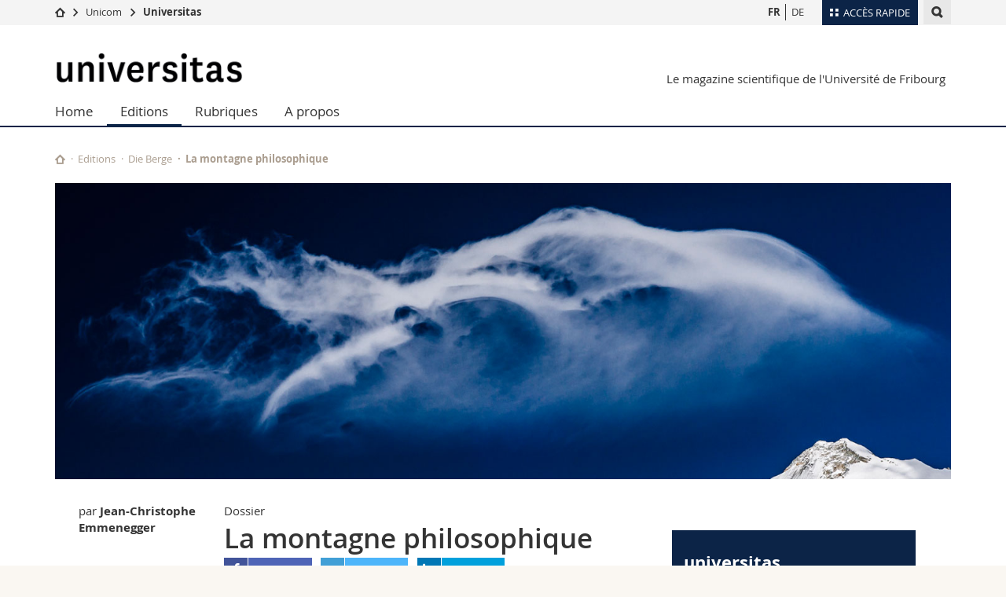

--- FILE ---
content_type: text/html; charset=UTF-8
request_url: https://www.unifr.ch/universitas/fr/editions/2019-2020/die-berge/la-montagne-philosophique.html
body_size: 13210
content:
<!--[if lt IE 9]><!DOCTYPE html PUBLIC "-//W3C//DTD XHTML 1.1//EN" "http://www.w3.org/TR/xhtml11/DTD/xhtml11.dtd"><![endif]-->
<!--[if gt IE 8]><!-->
<!DOCTYPE html>
<!--<![endif]-->
<!--[if lt IE 7]><html xmlns="http://www.w3.org/1999/xhtml" class="lt-ie9 lt-ie8 lt-ie7"> <![endif]-->
<!--[if IE 7]><html xmlns="http://www.w3.org/1999/xhtml" class="lt-ie9 lt-ie8"> <![endif]-->
<!--[if IE 8]><html xmlns="http://www.w3.org/1999/xhtml" class="lt-ie9"> <![endif]-->
<!--[if IE 9]><html class="ie9"> <![endif]-->
<!--[if gt IE 9]><!-->
<html><!--<![endif]-->
<head>
    <meta http-equiv="X-UA-Compatible" content="IE=edge,chrome=1"/>
    <meta charset="utf-8"/>
    <meta name="viewport" content="width=device-width, initial-scale=1"/>
    <title>La montagne philosophique | Universitas  | Université de Fribourg</title>
    <meta name="description" content="">
    <meta name="robots" content="index, follow">    
    <meta property="og:image" content="assets/public/2019-2020/04/Dossier/Topali_Brunegg_1600.jpg" />

    <link href="//cdn.unifr.ch/uf/v2.4.5/css/bootstrap.css" rel="stylesheet"/>
    <link href="//cdn.unifr.ch/uf/v2.4.5/css/main.css" rel="stylesheet"/>
    <link href="//cdn.unifr.ch/uf/v2.4.5/css/lightbox.css" rel="stylesheet"/>
    

<link href="//cdn.unifr.ch/uf/v2.4.5/css/lightbox.css" rel="stylesheet" media="screen" defer />




    <link rel="shortcut icon" type="image/ico" href="//cdn.unifr.ch/sharedconfig/favicon/favicon.ico"/>
    <!-- Load IE8 specific styles--><!--[if lt IE 9]>
    <link href="//cdn.unifr.ch/uf/v2.4.5/css/old_ie.css" rel="stylesheet"/><![endif]-->
    <script src="//cdn.unifr.ch/uf/v2.4.5/js/modernizr.js"></script>
    <!-- Spiders alternative page -->
    <link rel="alternate" hreflang="fr" href="//www.unifr.ch/universitas/fr/editions/2019-2020/die-berge/la-montagne-philosophique.html">
    

<link rel="alternate" hreflang="de" href="https://www.unifr.ch/universitas/de/ausgaben/2019-2020/die-berge/la-montagne-philosophique.html" id="alt_hreflang_de" />
    

<script>
  (function(i,s,o,g,r,a,m){i['GoogleAnalyticsObject']=r;i[r]=i[r]||function(){
(i[r].q=i[r].q||[]).push(arguments)},i[r].l=1*new Date();a=s.createElement(o),
  m=s.getElementsByTagName(o)[0];a.async=1;a.src=g;m.parentNode.insertBefore(a,m)
  })(window,document,'script','//www.google-analytics.com/analytics.js','ga');


  ga('create', 'UA-11149209-1', 'auto');
  ga('private_track.set', 'anonymizeIp', true);

  ga('create', 'UA-11149209-17', 'auto', {'name': 'private_track'});
  ga('send', 'pageview');
  
	ga('private_track.send', 'pageview');
	ga('private_track.set', 'anonymizeIp', true);
	

</script>
    <link rel="stylesheet" href="//netdna.bootstrapcdn.com/font-awesome/4.5.0/css/font-awesome.min.css">
    

<link href="//cdn.unifr.ch/uf/v2.4.5/css/corr.css" rel="stylesheet" defer crossorigin />

<style>
	/*
	a[href^=http]{text-decoration:none;}
	footer a[href^=http]{text-decoration:none; color:#fff;}
	div.sub-menu li.star > a{font-weight:bold;}
	*/
</style>
    <base href="//www.unifr.ch/universitas/fr/" />
</head>
<body data-lang="fr" class="marine">
<!-- Page wrapper-->
<div id="wrapper">
    <!-- Fixed header-->
    <nav class="fixed-header pusher">
        <div class="fixed-header--bg">
            <div class="container clearfix">

                <!-- The logo -->
                

<a href="//www.unifr.ch/universitas/fr/" class="open-offcanvas square bg-branded hover hidden-desktop" title="Hamburger menu"></a><a href="//www.unifr.ch/universitas/fr/" class="hidden-desktop square voidlogo" style="content: ''; display:block;height:55px;width:55px; background:url(//cdn.unifr.ch/uf/logos/universitas_square.png) no-repeat center center; background-size:contain;" title="Aller à la page d’accueil de ce site"></a>

                

<div class="search hidden-mobile">

    


<script class="search--template" type="text/template">
    <li>
        <a class="search--result-link" href="<%= link %>"></a>
        <h5><%= htmlTitle %></h5>
        <small><%= link %></small>
        <p><%= htmlSnippet %></p>
    </li>
</script>


<script class="search--show-more" type="text/template">
    <li class="text-align-center search--more-results">
        <a class="search--result-link" href="#"></a>
        <p>Voir plus de résultat</p>
        <p>
            <i class="gfx gfx-arrow-down"></i>
        </p>
    </li>
</script>

    <a href="#" data-expander-toggler="search-47727" data-fixed-mode-toggler="tablet laptop desktop large" class="search--toggler square" title="Afficher le moteur de recherche"><i class="gfx gfx-search"></i></a>
    <div data-expander-content="search-47727" data-expander-group="mobile-nav" class="search--input">
        <div class="container">
            
            <div class="input-group">
                <input type="text" class="form-control"/><span class="input-group-btn sd">
                <input type="radio" name="searchdomain" value="https://www.unifr.ch/universitas/" checked="checked" id="local-" class="hidden"/>
                <label for="local-" class="btn btn-primary sd">Local</label></span><span class="input-group-btn sd">
                <input type="radio" name="searchdomain" value="www.unifr.ch"  id="global-" class="hidden"/>
                <label for="global-" class="btn btn-default">Global</label></span>
            </div>
            
            <ul class="search--results">
                <li class="blank-slate">Aucun résultat</li>
            </ul>
        </div>
    </div>
</div>

                <!-- Globalmenu -->
                <div class="meta-menu"><a href="#" data-fixed-mode-toggler="mobile" data-accordion-toggler="metamenu" class="square meta-menu--toggler hover bg-branded-desk" title="meta-menu toggler"><i class="gfx gfx-tiles"></i><i class="square-triangle"></i><span class="hidden-mobile">Accès rapide</span></a>
    <div data-accordion-content="metamenu" data-accordion-group="mobile-nav" class="meta-menu--content">
        <nav data-scroll-container="data-scroll-container" class="container">
            <ul>
                <li class="first-level"><a href="#" data-accordion-toggler="meta2" data-scroll-to-me="data-scroll-to-me">Université</a>
                    <nav data-accordion-content="meta2">
                        <ul>
                            <li><a href="http://studies.unifr.ch/fr" title="Les études: Bachelor, Master, Doctorat">Etudes</a></li>
                            <li><a href="https://www.unifr.ch/campus/fr" title="La vie sur le Campus">Campus</a></li>
                            <li><a href="https://www.unifr.ch/research/fr" title="La recherche">Recherche</a></li>
                            <li><a href="https://www.unifr.ch/uni/fr" title="L'Université en bref">Université</a></li>
                            <li><a href="https://www.unifr.ch/formcont/fr"  title="Formation continue">Formation continue</a></li>
                        </ul>
                    </nav>
                </li>
                <li class="first-level"><a href="#" data-accordion-toggler="meta1" data-scroll-to-me="data-scroll-to-me">Facultés</a>
                    <nav data-accordion-content="meta1">
                        <ul>
                            <li><a href="https://www.unifr.ch/theo/fr" title="Accéder à la Faculté de théologie"><span class="glyphicon glyphicon-stop color-orange" aria-hidden="true"></span> Théologie</a></li>
                            <li><a href="https://www.unifr.ch/ius/fr" title="Accéder à la Faculté de droit"><span class="glyphicon glyphicon-stop color-red" aria-hidden="true"></span> Droit</a></li>
                            <li><a href="https://www.unifr.ch/ses/fr" title="Accéder à la Faculté des sciences économiques et sociales"> <span class="glyphicon glyphicon-stop color-purple" aria-hidden="true"></span> Sciences économiques et sociales et management</a></li>
							<li><a href="https://www.unifr.ch/lettres/fr" title="Accéder à la Faculté des lettres et des sciences humaines"><span class="glyphicon glyphicon-stop color-sky" aria-hidden="true"></span> Lettres et sciences humaines</a></li>
							<li><a href="https://www.unifr.ch/eduform/fr" title="Accéder à la Faculté des sciences de l'éducation et de la formation"><span class="glyphicon glyphicon-stop color-violet" aria-hidden="true"></span> Sciences de l'éducation et de la formation</a></li>
                            <li><a href="https://www.unifr.ch/scimed/fr" title="Accéder à la Faculté des sciences et de médecine "><span class="glyphicon glyphicon-stop color-green" aria-hidden="true"></span> Sciences et médecine</a></li>
                             <li><a href="https://www.unifr.ch/faculties/fr/interfacultaire.html" title="Interfacultaire"><span class="glyphicon glyphicon-stop color-marine" aria-hidden="true"></span> Interfacultaire</a></li>
                            
                        </ul>
                    </nav>
                </li>
                <li class="first-level"><a href="http://www.unifr.ch/you-are/fr/" data-accordion-toggler="meta0" data-scroll-to-me="data-scroll-to-me">Vous êtes</a>
                    <nav data-accordion-content="meta0">
                        <ul>
                            <li><a href="https://www.unifr.ch/you-are/fr/futurs-etudiants/" title="Vous êtes... futur·e·s étudiant·e·s">Futurs étudiants</a></li>
                            <li><a href="https://www.unifr.ch/you-are/fr/etudiants/" title="Vous êtes... étudiant·e·s">Etudiants</a></li>
                            <li><a href="https://www.unifr.ch/you-are/fr/medias/" title="Vous êtes... médias">Médias</a></li>
                            <li><a href="https://www.unifr.ch/you-are/fr/chercheurs/" title="Vous êtes... chercheuses et chercheurs">Chercheurs</a></li>
                            <li><a href="https://www.unifr.ch/you-are/fr/collaborateurs/" title="Vous êtes... collaboratrices et collaborateurs">Collaborateurs</a></li>
							<li><a href="https://www.unifr.ch/you-are/fr/doctorants/" title="Vous êtes... doctorant·e·s ">Doctorants</a></li>
                        </ul>
                    </nav>
                </li>
                <li class="first-level meta-menu--contact bg-branded-desk">
                    <a href="#" class="hidden-lg hidden-md" data-accordion-toggler="contact" data-scroll-to-me="data-scroll-to-me">Ressources</a>
					<nav data-accordion-content="contact">
                        <ul>
                            <li><a href="https://www.unifr.ch/directory/fr"><span class="fa fa-user fa-fw" aria-hidden="true"></span> Annuaire du personnel</a></li>
                            <li><a href="https://www.unifr.ch/map"><span class="fa fa-map-signs fa-fw" aria-hidden="true"></span> Plan d'accès</a></li>
                            <li><a href="https://www.unifr.ch/biblio"><span class="fa fa-book fa-fw" aria-hidden="true"></span> Bibliothèques</a></li>
                            <li><a href="https://outlook.com/unifr.ch"><span class="fa fa-envelope fa-fw" aria-hidden="true"></span> Webmail</a></li>
                            <li><a href="https://www.unifr.ch/timetable/fr/"><span class="fa fa-calendar fa-fw" aria-hidden="true"></span> Programme des cours</a></li>
                            <li><a href="https://my.unifr.ch"><span class="fa fa-lock fa-fw" aria-hidden="true"></span> MyUnifr</a></li>
                        </ul>
                    </nav>
                </li>
            </ul>
        </nav>
    </div>
</div>


                <!-- Desktop Langmenu -->
                

<nav class="hidden-mobile square language-switch">
    <ul>
        
<li><a href="//www.unifr.ch/universitas/fr/editions/2019-2020/die-berge/la-montagne-philosophique.html" class=" bold" title="Afficher la page en   FR">FR</a></li>

<li><a href="//www.unifr.ch/universitas/de/ausgaben/2019-2020/die-berge/la-montagne-philosophique.html" class="" title="Afficher la page en   DE">DE</a></li>
    </ul>
</nav>

                <!-- Global Breadcrumb -->
                


<div class="breadcrumbs square">

    <a href="//www.unifr.ch" data-accordion-toggler="crumbs" class="square bg-white hover hidden-desktop breadcrumbs--toggler" title="Chemin d’accès global "><i class="gfx gfx-home"></i><i class="square-triangle"></i></a>

    <div data-accordion-content="crumbs" data-accordion-group="mobile-nav" class="breadcrumbs--content">
        <nav class="breadcrumbs--mobile shortened">
            <ul class="breadcrumbs--slider">
                <!-- level 0 -->
                
                <li><a href="//www.unifr.ch" class="gfx gfx-home" title="Aller à la page d’accueil "></a></li>
                

                <!-- level 1 -->
                
                <li class="gfx gfx-triangle-right"></li>
                <li >
                    <a href="//www.unifr.ch/unicom" class="short">Unicom</a>
                    <a href="//www.unifr.ch/unicom" class="long">Unicom</a>
                </li>
                
                <!-- level 2 -->
                
                <li class="gfx gfx-triangle-right"></li>
                <li class="desktop-expanded">
                    <a href="//www.unifr.ch/universitas" class="short">Universitas</a>
                    <a href="//www.unifr.ch/universitas" class="long">Universitas</a>
                </li>
                
                <!-- level 3 -->
                
            </ul>
        </nav>
    </div>
</div>
            </div>
        </div>
    </nav>
    <!-- Offcanvas pusher-->
    <div class="pusher pass-height">
        <!-- Page header/offcanvas-->
        <header id="header" class="offcanvas pass-height">
            <nav class="service-menu">
                <!-- mobile tools menu -->
                <div class="hidden-desktop clearfix">

                    <!-- Search Mobile -->
                    
                    <div class="search">
                        <!-- Template for one search result -->
                        


<script class="search--template" type="text/template">
    <li>
        <a class="search--result-link" href="<%= link %>"></a>
        <h5><%= htmlTitle %></h5>
        <small><%= link %></small>
        <p><%= htmlSnippet %></p>
    </li>
</script>


<script class="search--show-more" type="text/template">
    <li class="text-align-center search--more-results">
        <a class="search--result-link" href="#"></a>
        <p>Voir plus de résultat</p>
        <p>
            <i class="gfx gfx-arrow-down"></i>
        </p>
    </li>
</script>

                        <a href="#" data-expander-toggler="search-27564" data-fixed-mode-toggler="tablet laptop desktop large" class="search--toggler square" aria-label="search" title="Afficher le moteur de recherche"><i class="gfx gfx-search"></i></a>
                        <div data-expander-content="search-27564" data-expander-group="mobile-nav" class="search--input">
                            <div class="container">
                                
                                <div class="input-group">
                                    <input type="text" class="form-control"/>
                                    <span class="input-group-btn sd">
                                        <input type="radio" name="searchdomain" value="https://www.unifr.ch/universitas/" id="local-" class="hidden" checked="checked"/>
                                        <label for="local-" class="btn btn-primary sd">Local</label>
                                    </span>
                                    <span class="input-group-btn sd">
                                        <input type="radio" name="searchdomain" value="www.unifr.ch"  id="global-" class="hidden" />
                                        <label for="global-" class="btn btn-default">Global</label>
                                    </span>
                                </div>
                                
                                <ul class="search--results">
                                    <li class="blank-slate">Aucun résultat</li>
                                </ul>
                             </div>
                        </div>
                    </div>


                    <!-- langmenu.mobile -->
                    

<nav class="language-switch square hover bg-white"><a href="#" data-accordion-toggler="language-switch" class="toggle-language-switch square" title="Choisir une autre langue ">FR</a>
    <div data-accordion-content="language-switch" class="dropdown">
        <ul class="bg-white">
            

<li><a href="//www.unifr.ch/universitas/fr/editions/2019-2020/die-berge/la-montagne-philosophique.html" class="square bg-white hover  bold" title="Afficher la page en   FR">FR</a></li>


<li><a href="//www.unifr.ch/universitas/de/ausgaben/2019-2020/die-berge/la-montagne-philosophique.html" class="square bg-white hover " title="Afficher la page en   DE">DE</a></li>
        </ul>
    </div>
</nav>
                    <a href="javascript:;" class="close-offcanvas square hover bg-marine"></a>
                </div>
                <div class="hidden-mobile">
                    <div class="container service-menu--relation">
                        <nav class="clearfix">
                            
                        </nav>
                        

<h1 class="logo"><span class="sr-only">Universitas</span><a href="//www.unifr.ch/universitas/fr/"  title="Aller à la page d’accueil de  Universitas"><img src="//cdn.unifr.ch/uf/logos/universitas.png" alt="Logo Universitas"  /></a></h1>
<p class="service-menu--department"><a href="//www.unifr.ch/universitas/fr/" title="Aller à la page d’accueil de ce site">Le magazine scientifique de l'Université de Fribourg</a></p>
                    </div>
                </div>
            </nav>
            

<!-- Use class flat-menu or push-menu on this container-->
<!-- to toggle between the two types of navigation. The underlying-->
<!-- structure is exactly the same.-->
<nav class="push-menu container">
    <!-- First navigation level is visible, therefore needs-->
    <!-- the class .in-->
    <!-- .default is needed to not register a swipe event listener-->
    <div class="level default in">

        
<!-- start outerTpl -->
<ul>
    <li class="first"><a href="//www.unifr.ch/universitas/fr/" title="Home Universitas" >Home</a></li>
<li class="active"><a href="//www.unifr.ch/universitas/fr/editions/" title="Editions" >Editions</a></li>


<!-- start parentRowTpl -->
<li class="">
	<a href="//www.unifr.ch/universitas/fr/rubriques/" title="Rubriques"   class="deeper">
		Rubriques
		<!--<span class="deeper"></span>-->
	</a>
	


<!-- start innerTpl -->
<div class="level">
	<ul>
		<li><a href="#" class="back">Retour</a></li>
		<li class="first"><a href="//www.unifr.ch/universitas/fr/rubriques/news.html" title="News" >News</a></li>
<li><a href="//www.unifr.ch/universitas/fr/rubriques/portrait.html" title="Portrait" >Portrait</a></li>
<li><a href="//www.unifr.ch/universitas/fr/rubriques/recherche.html" title="Recherche & Enseignement" >Recherche & Enseignement</a></li>
<li><a href="//www.unifr.ch/universitas/fr/rubriques/interview.html" title="Interview" >Interview</a></li>
<li><a href="//www.unifr.ch/universitas/fr/rubriques/focus.html" title="Fokus" >Fokus</a></li>
<li><a href="//www.unifr.ch/universitas/fr/rubriques/people-and-news.html" title="People & News" >People & News</a></li>
<li><a href="//www.unifr.ch/universitas/fr/rubriques/question-denfant.html" title="Question d'enfant" >Question d'enfant</a></li>
<li><a href="//www.unifr.ch/universitas/fr/rubriques/du-tac-au-tac.html" title="Du tac au tac" >Du tac au tac</a></li>
<li class="last"><a href="//www.unifr.ch/universitas/fr/editions/" title="Dossier" >Dossier</a></li>

	</ul>
</div>
<!-- end innerTpl -->
</li>
<!-- end parentRowTpl -->


<!-- start parentRowTpl -->
<li class="last">
	<a href="//www.unifr.ch/universitas/fr/a-propos/en-bref.html" title="A propos"   class="deeper">
		A propos
		<!--<span class="deeper"></span>-->
	</a>
	


<!-- start innerTpl -->
<div class="level">
	<ul>
		<li><a href="#" class="back">Retour</a></li>
		<li class="first"><a href="//www.unifr.ch/universitas/fr/a-propos/en-bref.html" title="En bref" >En bref</a></li>
<li><a href="//www.unifr.ch/universitas/fr/a-propos/abonnement.html" title="Abonnement" >Abonnement</a></li>
<li><a href="//www.unifr.ch/universitas/fr/a-propos/authors/" title="Auteur·e·s" >Auteur·e·s</a></li>
<li class="last"><a href="//www.unifr.ch/universitas/fr/a-propos/contact.html" title="Contact" >Contact</a></li>

	</ul>
</div>
<!-- end innerTpl -->
</li>
<!-- end parentRowTpl -->

</ul>
<!-- end outerTpl -->

    </div>
</nav>

        </header>
        <!-- Main content-->
        <main id="main" class="universitas-article">
            <div class="visible-lt-ie9 fixed-page-overlay"></div>
            <div class="container universitas">
                



<nav class="deepcrumbs">
<ul>
    
        <li><a href="//www.unifr.ch/universitas/fr/" class="gfx gfx-home" title="Aller à la page d’accueil de ce site"></a></li>
	<li><a href="//www.unifr.ch/universitas/fr/editions/">Editions</a></li><li><a href="//www.unifr.ch/universitas/fr/editions/2019-2020/die-berge/">Die Berge</a></li><li>La montagne philosophique</li>
</ul>
</nav>

                <div class="content inner-30" >
                    <div class="banner">
                        <div class="banner--background-image">
                            <div style="background-image:url(assets/public/2019-2020/04/Dossier/Topali_Brunegg_1600.jpg)" class="background-size-cover"></div>
                        </div>
                    </div>
                    
                    
                    <div class="row">
                        <div class="col-md-2 no-pad-left">
                            <p>
                                par
                                <b><a href="//www.unifr.ch/universitas/fr/a-propos/authors/jean-christophe-emmenegger.html">Jean-Christophe Emmenegger</a></b>
                                
                            </p>
                        </div>
                        <div class="col-md-6">
                            <article class="inner-30" lang="fr">
                                <header>
                                    <p><span class="voidempty">Dossier</span></p>
                                    <h2>La montagne philosophique</h2>
                                    <!-- <nav class="social-links" style="margin-top:1em;">
                                        <ul>
                                            <li class="facebook"><a href="https://www.facebook.com/sharer/sharer.php?u=" class="social-link" target="_blank"><i class="gfx gfx-facebook"></i><span>partager</span></a></li>
                                            <li class="twitter"><a href="https://twitter.com/home?status=" class="social-link" target="_blank"><i class="gfx gfx-twitter"></i><span>tweeter</span></a></li>
                                            <li class="google-plus"><a href="https://plus.google.com/share?url=" class="social-link"><i class="gfx gfx-google-plus" target="_blank"></i><span>partager</span></a></li>
                                        </ul>
                                    </nav> -->
                                    

<nav class="social-links">
    <ul>
        
            <li class="facebook"><a href="https://www.facebook.com/sharer/sharer.php?u=https://www.unifr.ch/universitas/fr/editions/2019-2020/die-berge/la-montagne-philosophique.html" target="_blank" class="social-link"><i class="gfx gfx-facebook"></i><span>Partager</span></a></li>
        
        
        
            <li class="twitter"><a href="https://twitter.com/share?source=tweetbutton&text=La montagne philosophique&hashtags=unifr&via=unifr&url=https://www.unifr.ch/universitas/fr/editions/2019-2020/die-berge/la-montagne-philosophique.html" target="_blank" class="social-link"><i class="gfx gfx-twitter"></i><span>Partager</span></a></li>
        

        
            <li class="linkedin"><a href="https://www.linkedin.com/shareArticle?mini=true&url=https://www.unifr.ch/universitas/fr/editions/2019-2020/die-berge/la-montagne-philosophique.html&title=La montagne philosophique" class="social-link" target="_blank"><i class="gfx gfx-linkedin"></i><span>Partager</span></a></li>
        
    </ul>
</nav>

 
                                </header>

                                
                                        <p class="leadmxm">Deux philosophes, Laurent Cesalli et Gianfranco Soldati, dialoguent à propos de leur expérience de la montagne et se livrent à une tentative d’analyse philosophique de leur ressenti. L’un fut longtemps guide de haute montagne avant d’enseigner la philosophie, l’autre n’hésite pas à chausser les crampons ou la peau de phoque pour longer des arêtes escarpées.</p>
                                
                                
                                <div id="" class="row inner ">
    <div class="col-md-12 inner-10">
        <p class="p1"><span class="s1"><strong>Qu’est-ce qui vous motive à faire de la haute montagne?</strong></span></p>
<p class="p1"><span class="s1"><em>Gianfranco Soldati:</em> Pour la grande majorité des alpinistes, l’essentiel est d’atteindre le sommet. Je fais partie des personnes non obsédées par les sommets. Je peux m’arrêter en-dessous. </span></p>
<p class="p1"><span class="s1"><em>Laurent Cesalli:</em> Nous avons quand même fait le Breithorn, un 4000 mètres, ensemble!</span></p>
<p class="p1"><span class="s1"><em>Gianfranco Soldati:</em> Oui, mais je longe plus souvent des arêtes à moindre altitude, tandis que toi, tu es un alpiniste de l’extrême!</span></p>
<p class="p1"><span class="s1"><em>Laurent Cesalli:</em> Atteindre le sommet est important pour moi, mais cela n’est pas non plus une valeur absolue. Si c’était le cas, je ne serais plus de ce monde. Le plus important reste l’expérience vécue en montagne, puis de pouvoir rentrer à la maison! Je pense que je vais chercher en montagne une forme de pureté, de simplicité et de vérité. </span></p>
<p class="p1"><span class="s1"><em>Gianfranco Soldati:</em> La nature de la montagne est d’une richesse et d’une complexité inégalables. On peut y vivre une expérience totale, mettant en jeu les dimensions physique, cognitive, existentielle, morale, métaphysique, esthétique…</span></p>
<p class="p1"><span class="s1"><em>Laurent Cesalli: </em>La radicalité est le concept qui me semble définir le mieux la montagne. Quand on va en montagne – et peu importe la hauteur de la montagne – on sort de sa zone de confort et on s’engage avec son corps et son esprit dans quelque chose qui ne laisse aucune place à la dissimulation, au paraître, à la prétention. On est très vite confronté à une forme radicale de réalité qui nous est donnée par nos limites physiques, les contraintes imposées par la nature, les conditions météorologiques, le <br> danger objectif et la peur. </span></p>
<p class="p1"><span class="s1"><em>Gianfranco Soldati:</em><span class="Apple-converted-space">&nbsp; </span>Je cherche aussi en montagne à me sentir libre par rapport à la société. Je me retrouve dans un état de solitude profonde devant le monde. Cela fait peur et cela représente en même temps un défi devant l’espace immense de liberté qui s’ouvre. Quand je sens que je ne suis plus atteignable et ne peux plus contacter personne, parce qu’il n’y a plus de réseau, je réalise une expérience existentielle, peut-être liée à l’idée du sauvage…</span></p>
<p class="p1"><span class="s1"><em>Laurent Cesalli:</em> Dès qu’on franchit une certaine frontière en montagne, on est à poil, même avec une doudoune et des chaussures de ski aux pieds. Plus on s’engage, plus le sentiment de nudité augmente. Je vais souvent seul en montagne, pour des raisons de temps et d’organisation, et très souvent je ne prends pas mon téléphone, volontairement. Pour moi aussi, c’est un plaisir énorme de me retrouver seul face à moi-même et à la montagne; cela me nourrit de façon existentielle. </span></p>
<p class="p2"><strong>Vous voilà déjà très haut!<span class="Apple-converted-space">&nbsp; </span>En vous suivant à moyenne altitude, je vous crierais de loin: quel est le lien entre la course en montagne et la réflexion philosophique?&nbsp;</strong></p>
<p class="p1"><span class="s1"><em>Gianfranco Soldati:</em> Il y a un lien dans le sens où une des motivations principales de toutes nos actions est donnée par la détermination d’une certaine finalité. La volonté d’élaborer une réflexion ou de mener à bout un texte philosophique peut se comparer au but qu’on se fixe en allant en montagne. Ne pas atteindre cette finalité constitue une raison pour se poser des questions sur la nature de ce que l’on voulait atteindre, que ce soit en alpinisme, en réflexion philosophique ou dans n’importe quelle autre activité.</span></p>
<p class="p1"><span class="s1"><em>Laurent Cesalli: </em>Pour moi, ce lien a été longtemps obscur. Dans l’ordre chronologique, j’ai d’abord été attiré par la montagne, puis par la philosophie. Le lien s’est fait beaucoup plus tard, quand je me suis demandé pourquoi j’aimais autant les deux. Aujourd’hui, je crois que le point commun entre ce que l’on vit en montagne et ce que l’on fait en philosophie, c’est la radicalité. En philosophie, on va chercher les questions les plus générales, les plus fondamentales, les plus radicales en tentant d’obtenir les réponses les plus simples, les plus claires, les plus pertinentes. </span></p>
<p class="p1"><span class="s1"><em>Gianfranco Soldati:</em> Quand je pense à la montagne de manière philosophique, c’est l’aspect cognitif du jugement qui me semble le plus important. Dans nos actions de tous les jours, nous sommes sans cesse en train d’évaluer les situations en faisant des jugements pour pouvoir agir. Or toute action comporte une part d’incertitude, un risque. Mais le risque est moins important dans les actions courantes qu’en montagne où notre existence est en jeu; en cas de dépassement de certaines limites et de mauvaise évaluation des risques, c’est la mort qui survient. </span></p>
<p class="p1"><span class="s1"><em>Laurent Cesalli:</em> Effectivement, l’engagement existentiel est flagrant en montagne; il y est plus intense que dans la moyenne des activités. Tous les week-ends ou presque, des gens y trouvent la mort. La menace est directe et la sanction immédiate. D’ailleurs, le danger n’est pas seulement lié aux risques extérieurs ou à nos limites physiques, mais aussi à nos réactions psychiques. Lorsque nous réussis-sons à dominer tous les risques et à nous surpasser physiquement, en atteignant une sorte d’état de grâce, nous pouvons être amenés à vivre dans une illusion de toute--puissance dont il faut se méfier, car c’est jouissif autant que mortellement dangereux.</span></p>
<p class="p1">&nbsp;</p>

<figure>

		
<img src="/universitas/assets/public/2019-2020/04/Dossier/Topali_Brunegg_1440.jpg" width="100%" style="margin:auto;">

		
    <figcaption>
        <span>Weisshorn (VS) © marcovolken.ch</span>
    </figcaption>
</figure>


<div style="height:1em;">
 
</div>

<p class="p1"><span class="s1"><strong>Pour vous, il y a donc une certaine ressemblance entre l’ascension de la montagne et la marche vers les sommets de la pensée philosophique. Mais aussi des différences…</strong></span></p>
<p class="p1"><span class="s1"><em>Gianfranco Soldati:</em> Les philosophes courent des risques, mais moins radicalement qu’en montagne: ils ne risquent pas de mourir en tombant du haut d’une réflexion. </span></p>
<p class="p1"><span class="s1"><em>Laurent Cesalli:</em> Je n’en suis pas si sûr. Il y a différentes façons de mourir. On peut cesser de vivre purement et simplement, mais on peut aussi mourir au monde pour d’autres raisons: un artiste qui échoue, un philosophe qui se décrédibilise, un politicien qui subit un scandale… La différence est qu’on ne peut pas faire de répétition en montagne. Il y a un entraînement physique et technique possible, mais le jour où l’on est dans la paroi, c’est toujours du pur ici et maintenant, la retraite est souvent très délicate, voire impossible et l’erreur pardonne rarement. A l’inverse de l’alpinisme, la philosophie nous engage dans des marches qui n’en finissent pas, vers des sommets qui ne sont jamais atteints! Heureusement, il y a les cours et les conférences, qui ont un début et une fin, quelque chose comme une sanction immédiate, même si cette sanction n’est pas aussi simple et nette qu’à la montagne… </span></p>
<p class="p1"><span class="s1"><em>Gianfranco Soldati:</em> C’est vrai qu’en philosophie on s’engage parfois dans des endroits qui sont risqués, on emprunte des itinéraires qui paraissaient peu plausibles, on occupe des positions qui peuvent paraître radicales. On le fait avec une certaine appréhension. Comme on a peur de se casser la figure en montagne, par analogie, on a peur de commettre une erreur qui nous mettrait à nu en écrivant un papier philosophique. Il me semble qu’en faisant des propositions philosophiques, on évalue constamment les risques que l’on prend, comme à la montagne. Quand je vais en peau de phoque, j’évalue les risques objectifs d’avalanche dans le détail. Je descends certaines pentes que d’autres considéreraient comme trop risquées, mais je le fais en essayant d’inclure le risque dans les considérations rationnelles qui sont à la base de mon évaluation. J’essaye d’apprivoiser le risque par la raison.</span></p>
<p class="p1"><span class="s1"><em>Laurent Cesalli:</em> Cela me semble presque trop optimiste. C’est Werner Munter, l’un des papes de la connaissance de la neige et des avalanches, qui disait, je crois: «Expert, n’oublie pas que l’avalanche ne sait pas que tu es un expert!» Lorsqu’il s’agit de décider si l’on va skier une pente ou non, il y a une part de connaissance théorique qui nous permet de consolider notre jugement. Mais il y a aussi un point où le jugement s’arrête. A un moment donné, ce qui fait la différence, ce qui nous incite à nous engager ou non, c’est quelque chose qui est de l’ordre du sentiment, ou de l’instinct, plus que du jugement. </span></p>
<p class="p1"><span class="s1"><em>Gianfranco Soldati:</em><span class="Apple-converted-space">&nbsp; </span>Quand je suis avec des guides et leur demande pourquoi ils vont dans tel passage et qu’ils me répondent: «Parce que je le sens», j’ai toujours envie de m’en aller! Plaisanterie à part, je suis d’accord avec toi. Même si j’ai un plan, il y a toujours des éléments que je ne peux pas contrôler. L’inconscience consisterait à ne pas prendre en considération des risques évitables par la raison ou la connaissance. Mais l’action comporte toujours une part d’incertitude, un risque incalculable. Nous avons une capacité de gérer le risque, mais qui est limitée. C’est la grande différence entre raison théorique et raison pratique: nous n’avons pas un contrôle total sur l’exécution de l’action par la raison. La beauté de la montagne ne consiste-t-elle pas à faire cette expérience d’humilité? Ne nous apprend-elle pas à concevoir les limites de l’emprise de la raison théorique sur le Monde, et, à partir de là, à faire confiance au Monde?</span></p>
<p class="p1"><span class="s1"><strong>L’expérience de la montagne vous amène à philosopher! Pouvons-nous aborder un autre aspect: êtes-vous sensibles à la montagne d’un point de vue esthétique? </strong></span></p>
<p class="p1"><span class="s1"><em>Gianfranco Soldati:</em> Tout dépend des critères de beauté qu’on attribue à la montagne. Je suis originaire du Tessin et je sais qu’un de ces critères, pour les paysans locaux, était le caractère effrayant de la montagne. La beauté résidait dans l’inaccessibilité de la montagne et par conséquent le grand respect qu’on lui vouait. </span></p>
<p class="p1"><span class="s1"><em>Laurent Cesalli:</em> Est-ce moins beau maintenant?</span></p>
<p class="p1"><span class="s1"><em>Gianfranco Soldati:</em> Non, c’est différent. Dès le moment où l’on accède à la montagne, on la photographie et on la montre à ses amis, la perception de sa valeur esthétique change.</span></p>
<p class="p1"><span class="s1"><em>Laurent Cesalli: </em>Le caractère inaccessible ne persiste-t-il pas dans notre perception, lorsqu’on est au bas de la montagne et qu’on se dit: «C’est effrayant, je n’y arriverai jamais.» Est-ce qu’on ne ressent pas cette frayeur devant l’inaccessible, à ce moment-là?</span></p>
<p class="p1"><span class="s1"><em>Gianfranco Soldati: </em>Oui, parce que nous sommes de vieux romantiques! Mais aujourd’hui tout le monde ne ressent plus cela comme nous.</span></p>
<p class="p2"><strong>Que pensez-vous de la projection de messages de solidarité sur la face du Cervin visibles depuis la ville de Zermatt, lors de la crise sanitaire (Covid-19)? – Et que pensez-vous des constructions qui facilitent l’accès à la montagne?</strong></p>
<p class="p1"><span class="s1"><em>Laurent Cesalli: </em>Cette projection sur le Cervin ne m’a pas choqué. On a utilisé la montagne comme support pour faire passer à la fois un message d’espoir et un message publicitaire pour la station de Zermatt. Mais je ne peux pas dire que cela dénature la montagne. En revanche, je peux être choqué lorsque l’on touche à l’intégrité physique de la montagne. </span></p>
<p class="p1"><span class="s1"><em>Gianfranco Soldati: </em>Dès le moment où des milliers de gens ont effectué l’ascension du Cervin, le fait de rendre accessible la montagne en en faisant un objet de pub n’est plus si choquant. A la limite, je ne serais pas choqué non plus par une construction dans la montagne.</span></p>
<p class="p1"><span class="s1"><em>Laurent Cesalli: </em>Ah, non! Cela dénaturerait la montagne durablement!</span></p>
<p class="p1"><span class="s1"><em>Gianfranco Soldati:</em><span class="Apple-converted-space">&nbsp; </span>Mais tu ne vas pas me dire qu’en mettant une belle construction sur la montagne, cela détruirait sa beauté au sens de l’expérience de l’inaccessible.</span></p>
<p class="p1"><span class="s1"><em>Laurent Cesalli: </em>Si! Peu importe ce qui est construit, un refuge, un bowling ou une station de téléphérique conçue par Renzo Piano au sommet de la Jungfrau, ce serait dénaturer la montagne.</span></p>
<p class="p1"><span class="s1"><em>Gianfranco Soldati:<span class="Apple-converted-space">&nbsp; </span></em>Si l’inaccessibilité est une propriété du beau de la montagne, alors je comprends que ce beau soit détruit en rendant celle-ci trivialement accessible. Mais si on changeait la ligne de la Jungfrau avec une construction, serait-ce laid?</span></p>
<p class="p1"><span class="s1"><em>Laurent Cesalli: </em>Je n’ai pas dit beau ou laid, mais dénaturé. On dénature en ajoutant quelque chose, qui n’en fait pas partie, à un milieu naturel. Entre parenthèses, ce serait certainement moche, mais c’est un autre débat!</span></p>
<p class="p1"><span class="s1"><em>Gianfranco Soldati: </em>D’accord. Mais je ne pense pas qu’une construction sur le sommet plat du Mönch, ce serait moche! De plus, la dénaturation se produit déjà partout où il y a une présence humaine. </span></p>
<p class="p1"><span class="s1"><em>Laurent Cesalli: </em>Il y a des endroits où il est acceptable de construire, même si on dénature souvent l’environnement en construisant n’importe quoi. Où est la limite? Typiquement, pour moi, le sommet est l’endroit où il ne faut pas construire. Car on changerait la nature d’un point remarquable, on se priverait de la possibilité de l’expérience radicale qu’offre ce point précis de la montagne.&nbsp;</span></p>
<p class="p1">&nbsp;</p>

<div class="box bg-grey-light inner-05">
<p class="p1"><img style="float: right; margin: 10px;" src="assets/public/2019-2020/04/Dossier/z_Cesalli_Laurent_150.jpg" alt="" width="150" height="200">Notre expert&nbsp;<span class="s1"><strong>Laurent Cesalli <span class="Apple-converted-space">&nbsp; </span></strong></span>est professeur au Département de philosophie de l’Université de Genève. Après des études de philosophie à l’Université de Fribourg, il devient guide de montagne en 1997. Il exerce cette profession à temps partiel pendant une quinzaine d’années, avant de devenir professeur de philosophie médiévale en 2014. Il est co-auteur du livre <em>Faces à Faces</em> (Ed. Solar, Paris, 2003) et co-éditeur du <em>Grundriss der Geschichte der Philosophie</em> (Ueberweg).</p>
<p class="p1"><a href="mailto:laurent.cesalli@unige.ch">laurent.cesalli@unige.ch</a></p>

</div>

<div class="box bg-grey-light inner-05">
<p class="p1"><span class="s1"><img style="float: right; margin: 10px;" src="assets/public/2019-2020/04/Dossier/z_Soldati_Gianfranco_150.jpg" alt="" width="150" height="200">Notre expert&nbsp;</span><span class="s2"><strong>Gianfranco Soldati </strong></span>est professeur au Département de philosophie de l’Université de Fribourg. Licencié en lettres à l’Université de Genève, il obtient son doctorat en philosophie et son habilitation à l’Université de Tübingen. Depuis 2000, il est professeur titulaire de la Chaire de philosophie moderne et contemporaine de l’Université de Fribourg. Spécialisé en épistémologie et phénoménologie, il s’intéresse à l’analyse philosophique de l’expérience.</p>
<p class="p1"><a href="mailto:gianfranco.soldati@unifr.ch">gianfranco.soldati@unifr.ch</a></p>

</div>
    </div>
</div>

                            </article>



                        </div>
                        <div class="col-md-4">
                            <aside class="inner-30">
                                <article class="box bg-white inner">
                                    <article class="box bg-marine inner-05">
                                        <a href="editions/2019-2020/die-berge/" class="box--link"></a>
                                        <h3>
                                            <b>universitas</b><br>
                                            04|2019/2020
                                        </h3>
                                        <h4><b>Die Berge</b>
                                            <br>Toucher les sommets</h4>
                                    </article>
                                </article>
                                <article class="box bg-white inner-05">
                                    <a href="editions/2019-2020/die-berge/" class="button gfx gfx-triangle-left before bg-anthracite" style="color:white">Sommaire édition</a>
                                </article>
                                
                                <article class="box bg-white inner-05">
                                    <a href="//www.unifr.ch/universitas/fr/rubriques/dossiers.html" class="button bg-grey-light">Dossier</a>
                                </article>
                            </aside>
                        </div>
                    </div>

                </div>
            </div>
        </main>
        <!-- Footer-->
        


        <footer id="footer">
    <div class="container">
        <div class="row">
            <nav class="footer-menu col-md-9">
                <div class="row">
                    <div class="col-xs-4">
                        <h6><a href="//www.unifr.ch/universitas/fr/editions/2024/">2024</a></h6>
<ul><li class="first"><a href="//www.unifr.ch/universitas/fr/editions/2024/allemagne/" title="Allemagne" >Allemagne</a></li>
<li><a href="//www.unifr.ch/universitas/fr/editions/2024/vertrauen.html" title="Vertrauen" >Vertrauen</a></li>
<li class="last"><a href="//www.unifr.ch/universitas/fr/editions/2024/sexe.html" title="Sexe" >Sexe</a></li>
</ul>

<h6><a href="//www.unifr.ch/universitas/fr/editions/">EDITIONS</a></h6>

                    </div>
                    <div class="col-xs-4">
                        <h6><a href="//www.unifr.ch/universitas/fr/rubriques/">RUBRIQUES</a></h6>
<ul><li class="first"><a href="//www.unifr.ch/universitas/fr/rubriques/news.html" title="News" >News</a></li>
<li><a href="//www.unifr.ch/universitas/fr/rubriques/portrait.html" title="Portrait" >Portrait</a></li>
<li><a href="//www.unifr.ch/universitas/fr/rubriques/recherche.html" title="Recherche & Enseignement" >Recherche & Enseignement</a></li>
<li><a href="//www.unifr.ch/universitas/fr/rubriques/interview.html" title="Interview" >Interview</a></li>
<li><a href="//www.unifr.ch/universitas/fr/rubriques/focus.html" title="Fokus" >Fokus</a></li>
<li><a href="//www.unifr.ch/universitas/fr/rubriques/people-and-news.html" title="People & News" >People & News</a></li>
<li><a href="//www.unifr.ch/universitas/fr/rubriques/question-denfant.html" title="Question d'enfant" >Question d'enfant</a></li>
<li><a href="//www.unifr.ch/universitas/fr/rubriques/du-tac-au-tac.html" title="Du tac au tac" >Du tac au tac</a></li>
<li class="last"><a href="//www.unifr.ch/universitas/fr/editions/" title="Dossier" >Dossier</a></li>
</ul>
                    </div>
                    <div class="col-xs-4">
                        <h6><a href="//www.unifr.ch/universitas/fr/a-propos/">A PROPOS</a></h6>
<ul><li class="first"><a href="//www.unifr.ch/universitas/fr/a-propos/en-bref.html" title="En bref" >En bref</a></li>
<li><a href="//www.unifr.ch/universitas/fr/a-propos/abonnement.html" title="Abonnement" >Abonnement</a></li>
<li><a href="//www.unifr.ch/universitas/fr/a-propos/authors/" title="Auteur·e·s" >Auteur·e·s</a></li>
<li class="last"><a href="//www.unifr.ch/universitas/fr/a-propos/contact.html" title="Contact" >Contact</a></li>
</ul>
                    </div>
                </div>
            </nav>
            <nav class="footer-menu--contact col-md-3 col-xs-12">
                <div class="row">
                    <div class="col-sm-6 col-md-12 inner">
                        




<div>
    <h6>Contact</h6>
    <p>Université de Fribourg</p>
    <p>Unicom</p>
    <p>Av. de l'Europe 20</p>
    <p>CH-1700 Fribourg</p>
    <p><a class="link" href="tel:+41 026 300 7032">+41 026 300 7032</a></p>
    <p><a href="mailto:communication@unifr.ch" class="link">communication@unifr.ch</a></p>
    <p><a href="//www.unifr.ch/unicom" class="link" aria-label="Go to homepage">www.unifr.ch/unicom</a></p>
</div>
<div class="footer--social-links">
    <p>
        <a href="https://www.facebook.com/unifribourg" target="_blank" class="gfx gfx-facebook" aria-label="Go to Facebook page of Unifr"></a>
        <a href="https://www.youtube.com/channel/UCx74T4l0XqJFLcdlCavnoXQ" target="_blank" class="fa fa-youtube-play" aria-label="Go to YouTube Channel of Unifr"></a>
        <a href="https://www.linkedin.com/edu/school?id=10930" target="_blank" class="fa fa-linkedin" aria-label="Go to LinkedIn page of Unifr"></a>
        <a href="https://instagram.com/unifribourg/" target="_blank" class="fa fa-instagram" aria-label="Go to Instagram page of Unifr"></a>
    </p>
</div>

<script type="application/ld+json">
{
  "@context": "http://schema.org",
  "@type": "EducationalOrganization",
  "address": {
    "@type": "PostalAddress",
    "addressLocality": "Fribourg",
    "addressRegion": "FR",
    "postalCode": "1700",
    "streetAddress": "Av. de l'Europe 20"
  },
  "url" : "www.unifr.ch/unicom",
  "name": "Unicom",
  "contactPoint" : [
    { "@type" : "ContactPoint",
      "telephone" : "+41 026 300 7032",
      "contactType" : "customer support",
      "availableLanguage" : ["English","French","German"]
    } ],
  "parentOrganization": {
    "@context": "http://schema.org",
    "@type": "EducationalOrganization",
    "name":"Université de Fribourg | Universität Freiburg",
    "address": {
        "@type": "PostalAddress",
        "addressLocality": "Fribourg",
        "addressRegion": "FR",
        "postalCode": "1700",
        "streetAddress": "Avenue de l'Europe 20"
    },
    "contactPoint" : [
    { "@type" : "ContactPoint",
      "telephone" : "+41-026-300-7034",
      "contactType" : "customer support",
      "availableLanguage" : ["English","French","German","Italian"],
      "url":"https://www.unifr.ch/unicom"
    } ],
    "sameAs" : "https://fr.wikipedia.org/wiki/Universit%C3%A9_de_Fribourg"
  }
}
</script>




<div class="footer-logo-unifr" ><p style="font-size:4.83em; line-height:1.61em"><a href="//unifr.ch" class="link" aria-label="local logo"><i class="gfx gfx-logo"></i></a></p></div>

                    </div>
                    <div class="col-sm-6 col-md-12">
                        
                    </div>
                </div>
            </nav>
        </div>
    </div>
    <div class="footer-menu--meta">
        <div class="container">
            <div class="row">
                <div class="footer--copyright col-md-8 col-sm-6"><span>&copy; Université de Fribourg | </span><a href="//www.unifr.ch/impressum">Impressum</a> | <a href="//www.unifr.ch/disclaimer">Mentions légales</a> | <a href="//www.unifr.ch/help">Numéros d'urgence</a></div>
            </div>
        </div>
    </div>
</footer>

    </div>
</div>
<!-- Bundled scripts-->
<script src="//cdn.unifr.ch/uf/v2.4.5/js/shared.js"></script>
<script src="//cdn.unifr.ch/uf/v2.4.5/js/app.js"></script><!--[if lt IE 10]>
<script src="//cdn.unifr.ch/uf/v2.4.5/js/lt_ie_10.js"></script><![endif]-->
<!--[if lt IE 9]>
<script src="//cdn.unifr.ch/uf/v2.4.5/js/polyfills.js"></script><![endif]-->
<!-- Block for page specific scripts-->
<script src="//cdn.unifr.ch/uf/v2.4.5/js/lightbox.js"></script>




<script src="//cdn.unifr.ch/uf/v2.4.5/js/lightbox.js" defer></script>



<script>
    setTimeout(function(){
        $(document).ready(function($) {
            hash = "#"+window.location.hash.replace(/[^a-z0-9]/gi, '');
            if (hash) {
                $(hash).click();
            }
        });
    }, 250);

</script>


<!-- Automated lightbox on each image -->
<script>
    window.onload = function() {
        $("article img:not([class])").wrap(function(){ var d= new Date(); return "<a href='"+this.src+"'data-lightbox='"+d.getUTCMilliseconds()+"'/>";});
    };
</script>
</body>
</html>

--- FILE ---
content_type: text/plain
request_url: https://www.google-analytics.com/j/collect?v=1&_v=j102&a=1344522498&t=pageview&_s=1&dl=https%3A%2F%2Fwww.unifr.ch%2Funiversitas%2Ffr%2Feditions%2F2019-2020%2Fdie-berge%2Fla-montagne-philosophique.html&ul=en-us%40posix&dt=La%20montagne%20philosophique%20%7C%20Universitas%20%7C%20Universit%C3%A9%20de%20Fribourg&sr=1280x720&vp=1280x720&_u=IEDAAEABAAAAACAAI~&jid=962903341&gjid=943342909&cid=1665234946.1769104206&tid=UA-11149209-17&_gid=841968368.1769104206&_r=1&_slc=1&z=1937216258
body_size: -825
content:
2,cG-RNXLHZ6CQG